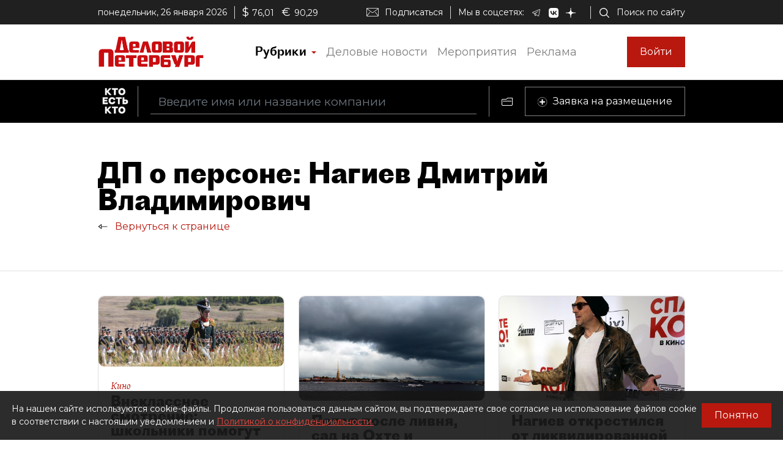

--- FILE ---
content_type: image/svg+xml
request_url: https://whoiswho.dp.ru/assets/dp-icons/social-network-zen-logo-new.svg
body_size: 322
content:
<svg width="16" height="16" viewBox="0 0 16 16" fill="none" xmlns="http://www.w3.org/2000/svg">
<path d="M0 7.68C0 4.05961 0 2.24942 1.12471 1.12471C2.24942 0 4.05961 0 7.68 0L8.32 0C11.9404 0 13.7506 0 14.8753 1.12471C16 2.24942 16 4.05961 16 7.68V8.32C16 11.9404 16 13.7506 14.8753 14.8753C13.7506 16 11.9404 16 8.32 16H7.68C4.05961 16 2.24942 16 1.12471 14.8753C0 13.7506 0 11.9404 0 8.32L0 7.68Z" fill="white"/>
<path fill-rule="evenodd" clip-rule="evenodd" d="M16 7.54604C12.7573 7.50604 10.996 7.43671 9.78 6.21948C8.564 5.00358 8.49467 3.2424 8.45467 0H7.54533C7.50533 3.2424 7.436 5.00358 6.22 6.21948C5.004 7.43538 3.24267 7.50471 0 7.54604V8.45396C3.24267 8.49396 5.004 8.56329 6.22 9.78052C7.436 10.9964 7.50533 12.7576 7.54533 16H8.45467C8.49467 12.7576 8.564 10.9964 9.78 9.78052C10.996 8.56462 12.7573 8.49529 16 8.45396V7.54604Z" fill="black"/>
</svg>
